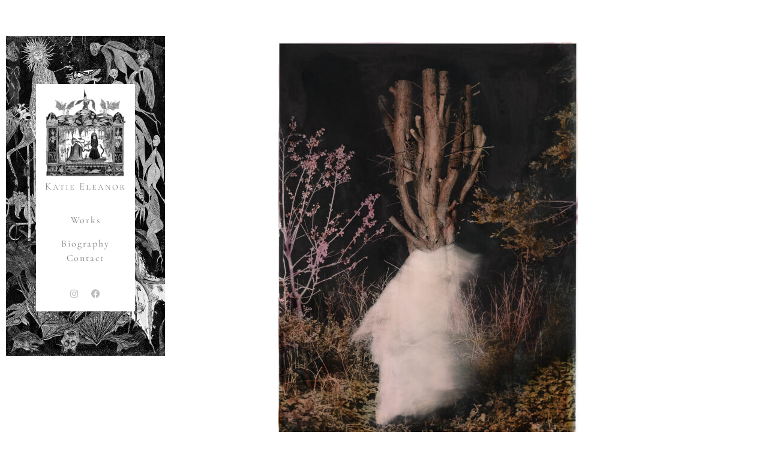

--- FILE ---
content_type: text/css
request_url: https://katieeleanor.com/wp-content/uploads/elementor/css/post-4.css?ver=1768948591
body_size: 88
content:
.elementor-kit-4{--e-global-color-primary:#808080;--e-global-color-secondary:#BEBEBE;--e-global-color-text:#696969;--e-global-color-accent:#404040;--e-global-typography-primary-font-family:"Cormorant";--e-global-typography-primary-font-size:16px;--e-global-typography-primary-font-weight:300;--e-global-typography-primary-letter-spacing:2px;--e-global-typography-secondary-font-family:"Roboto Slab";--e-global-typography-secondary-font-weight:400;--e-global-typography-text-font-family:"Roboto";--e-global-typography-text-font-weight:400;--e-global-typography-accent-font-family:"Roboto";--e-global-typography-accent-font-weight:500;color:#808080;font-family:"Cormorant", Sans-serif;font-size:16px;font-weight:300;letter-spacing:2px;}.elementor-kit-4 e-page-transition{background-color:#FFBC7D;}.elementor-kit-4 a{color:#404040;}.elementor-kit-4 h1{color:var( --e-global-color-primary );font-family:"Cormorant SC", Sans-serif;font-size:16px;letter-spacing:2px;}.elementor-section.elementor-section-boxed > .elementor-container{max-width:1140px;}.e-con{--container-max-width:1140px;}.elementor-widget:not(:last-child){margin-block-end:20px;}.elementor-element{--widgets-spacing:20px 20px;--widgets-spacing-row:20px;--widgets-spacing-column:20px;}{}h1.entry-title{display:var(--page-title-display);}.site-header .site-branding{flex-direction:column;align-items:stretch;}.site-header{padding-inline-end:0px;padding-inline-start:0px;}.site-footer .site-branding{flex-direction:column;align-items:stretch;}@media(max-width:1024px){.elementor-section.elementor-section-boxed > .elementor-container{max-width:1024px;}.e-con{--container-max-width:1024px;}}@media(max-width:767px){.elementor-section.elementor-section-boxed > .elementor-container{max-width:767px;}.e-con{--container-max-width:767px;}}

--- FILE ---
content_type: text/css
request_url: https://katieeleanor.com/wp-content/uploads/elementor/css/post-2058.css?ver=1768951821
body_size: 5
content:
.elementor-widget-image .widget-image-caption{color:var( --e-global-color-text );font-family:var( --e-global-typography-text-font-family ), Sans-serif;font-weight:var( --e-global-typography-text-font-weight );}.elementor-2058 .elementor-element.elementor-element-a06f7bf .widget-image-caption{text-align:center;color:var( --e-global-color-primary );font-family:"Cormorant", Sans-serif;font-size:16px;font-weight:300;font-style:italic;letter-spacing:2px;}.elementor-2058 .elementor-element.elementor-element-98b5852 .widget-image-caption{text-align:center;color:var( --e-global-color-primary );font-family:"Cormorant", Sans-serif;font-size:16px;font-weight:300;font-style:italic;letter-spacing:2px;}.elementor-2058 .elementor-element.elementor-element-f209818 .widget-image-caption{text-align:center;color:var( --e-global-color-primary );font-family:"Cormorant", Sans-serif;font-size:16px;font-weight:300;font-style:italic;letter-spacing:2px;}.elementor-2058 .elementor-element.elementor-element-20515d0 .widget-image-caption{text-align:center;color:var( --e-global-color-primary );font-family:"Cormorant", Sans-serif;font-size:16px;font-weight:300;font-style:italic;letter-spacing:2px;}.elementor-widget-text-editor{font-family:var( --e-global-typography-text-font-family ), Sans-serif;font-weight:var( --e-global-typography-text-font-weight );color:var( --e-global-color-text );}.elementor-widget-text-editor.elementor-drop-cap-view-stacked .elementor-drop-cap{background-color:var( --e-global-color-primary );}.elementor-widget-text-editor.elementor-drop-cap-view-framed .elementor-drop-cap, .elementor-widget-text-editor.elementor-drop-cap-view-default .elementor-drop-cap{color:var( --e-global-color-primary );border-color:var( --e-global-color-primary );}.elementor-2058 .elementor-element.elementor-element-52e7b7f > .elementor-widget-container{margin:0px 10px 0px 10px;}.elementor-2058 .elementor-element.elementor-element-52e7b7f{text-align:center;font-family:var( --e-global-typography-primary-font-family ), Sans-serif;font-size:var( --e-global-typography-primary-font-size );font-weight:var( --e-global-typography-primary-font-weight );letter-spacing:var( --e-global-typography-primary-letter-spacing );color:var( --e-global-color-text );}@media(max-width:1024px){.elementor-2058 .elementor-element.elementor-element-a06f7bf{text-align:center;}.elementor-2058 .elementor-element.elementor-element-98b5852{text-align:center;}.elementor-2058 .elementor-element.elementor-element-f209818{text-align:center;}.elementor-2058 .elementor-element.elementor-element-20515d0{text-align:center;}.elementor-2058 .elementor-element.elementor-element-52e7b7f{font-size:var( --e-global-typography-primary-font-size );letter-spacing:var( --e-global-typography-primary-letter-spacing );}}@media(max-width:767px){.elementor-2058 .elementor-element.elementor-element-52e7b7f{font-size:var( --e-global-typography-primary-font-size );letter-spacing:var( --e-global-typography-primary-letter-spacing );}}

--- FILE ---
content_type: text/css
request_url: https://katieeleanor.com/wp-content/uploads/elementor/css/post-58.css?ver=1768948591
body_size: 380
content:
.elementor-widget-image .widget-image-caption{color:var( --e-global-color-text );font-family:var( --e-global-typography-text-font-family ), Sans-serif;font-weight:var( --e-global-typography-text-font-weight );}.elementor-widget-heading .elementor-heading-title{font-family:var( --e-global-typography-primary-font-family ), Sans-serif;font-size:var( --e-global-typography-primary-font-size );font-weight:var( --e-global-typography-primary-font-weight );letter-spacing:var( --e-global-typography-primary-letter-spacing );color:var( --e-global-color-primary );}.elementor-58 .elementor-element.elementor-element-68b9234 .elementor-heading-title{font-family:"Cormorant SC", Sans-serif;font-weight:300;color:#808080;}.elementor-widget-nav-menu .elementor-nav-menu .elementor-item{font-family:var( --e-global-typography-primary-font-family ), Sans-serif;font-size:var( --e-global-typography-primary-font-size );font-weight:var( --e-global-typography-primary-font-weight );letter-spacing:var( --e-global-typography-primary-letter-spacing );}.elementor-widget-nav-menu .elementor-nav-menu--main .elementor-item{color:var( --e-global-color-text );fill:var( --e-global-color-text );}.elementor-widget-nav-menu .elementor-nav-menu--main .elementor-item:hover,
					.elementor-widget-nav-menu .elementor-nav-menu--main .elementor-item.elementor-item-active,
					.elementor-widget-nav-menu .elementor-nav-menu--main .elementor-item.highlighted,
					.elementor-widget-nav-menu .elementor-nav-menu--main .elementor-item:focus{color:var( --e-global-color-accent );fill:var( --e-global-color-accent );}.elementor-widget-nav-menu .elementor-nav-menu--main:not(.e--pointer-framed) .elementor-item:before,
					.elementor-widget-nav-menu .elementor-nav-menu--main:not(.e--pointer-framed) .elementor-item:after{background-color:var( --e-global-color-accent );}.elementor-widget-nav-menu .e--pointer-framed .elementor-item:before,
					.elementor-widget-nav-menu .e--pointer-framed .elementor-item:after{border-color:var( --e-global-color-accent );}.elementor-widget-nav-menu{--e-nav-menu-divider-color:var( --e-global-color-text );}.elementor-widget-nav-menu .elementor-nav-menu--dropdown .elementor-item, .elementor-widget-nav-menu .elementor-nav-menu--dropdown  .elementor-sub-item{font-family:var( --e-global-typography-accent-font-family ), Sans-serif;font-weight:var( --e-global-typography-accent-font-weight );}.elementor-58 .elementor-element.elementor-element-20d1274 .elementor-menu-toggle{margin:0 auto;background-color:#FFFFFF;}.elementor-58 .elementor-element.elementor-element-20d1274 .elementor-nav-menu .elementor-item{font-family:"Cormorant", Sans-serif;font-weight:300;}.elementor-58 .elementor-element.elementor-element-20d1274 .elementor-nav-menu--dropdown a:hover,
					.elementor-58 .elementor-element.elementor-element-20d1274 .elementor-nav-menu--dropdown a:focus,
					.elementor-58 .elementor-element.elementor-element-20d1274 .elementor-nav-menu--dropdown a.elementor-item-active,
					.elementor-58 .elementor-element.elementor-element-20d1274 .elementor-nav-menu--dropdown a.highlighted,
					.elementor-58 .elementor-element.elementor-element-20d1274 .elementor-menu-toggle:hover,
					.elementor-58 .elementor-element.elementor-element-20d1274 .elementor-menu-toggle:focus{color:var( --e-global-color-accent );}.elementor-58 .elementor-element.elementor-element-20d1274 .elementor-nav-menu--dropdown a:hover,
					.elementor-58 .elementor-element.elementor-element-20d1274 .elementor-nav-menu--dropdown a:focus,
					.elementor-58 .elementor-element.elementor-element-20d1274 .elementor-nav-menu--dropdown a.elementor-item-active,
					.elementor-58 .elementor-element.elementor-element-20d1274 .elementor-nav-menu--dropdown a.highlighted{background-color:#FFFFFF;}.elementor-58 .elementor-element.elementor-element-20d1274 .elementor-nav-menu--dropdown a.elementor-item-active{color:var( --e-global-color-accent );background-color:#FFFFFF;}.elementor-58 .elementor-element.elementor-element-20d1274 .elementor-nav-menu--dropdown .elementor-item, .elementor-58 .elementor-element.elementor-element-20d1274 .elementor-nav-menu--dropdown  .elementor-sub-item{font-family:var( --e-global-typography-primary-font-family ), Sans-serif;font-size:var( --e-global-typography-primary-font-size );font-weight:var( --e-global-typography-primary-font-weight );letter-spacing:var( --e-global-typography-primary-letter-spacing );}.elementor-58 .elementor-element.elementor-element-20d1274 div.elementor-menu-toggle{color:#BEBEBE;}.elementor-58 .elementor-element.elementor-element-20d1274 div.elementor-menu-toggle svg{fill:#BEBEBE;}.elementor-58 .elementor-element.elementor-element-20d1274 div.elementor-menu-toggle:hover, .elementor-58 .elementor-element.elementor-element-20d1274 div.elementor-menu-toggle:focus{color:#808080;}.elementor-58 .elementor-element.elementor-element-20d1274 div.elementor-menu-toggle:hover svg, .elementor-58 .elementor-element.elementor-element-20d1274 div.elementor-menu-toggle:focus svg{fill:#808080;}.elementor-58 .elementor-element.elementor-element-20d1274 .elementor-menu-toggle:hover, .elementor-58 .elementor-element.elementor-element-20d1274 .elementor-menu-toggle:focus{background-color:#FFFFFF;}.elementor-theme-builder-content-area{height:400px;}.elementor-location-header:before, .elementor-location-footer:before{content:"";display:table;clear:both;}@media(max-width:1024px){.elementor-widget-heading .elementor-heading-title{font-size:var( --e-global-typography-primary-font-size );letter-spacing:var( --e-global-typography-primary-letter-spacing );}.elementor-58 .elementor-element.elementor-element-68b9234{text-align:center;}.elementor-58 .elementor-element.elementor-element-68b9234 .elementor-heading-title{font-size:35px;}.elementor-widget-nav-menu .elementor-nav-menu .elementor-item{font-size:var( --e-global-typography-primary-font-size );letter-spacing:var( --e-global-typography-primary-letter-spacing );}.elementor-58 .elementor-element.elementor-element-20d1274 .elementor-nav-menu--dropdown .elementor-item, .elementor-58 .elementor-element.elementor-element-20d1274 .elementor-nav-menu--dropdown  .elementor-sub-item{font-size:var( --e-global-typography-primary-font-size );letter-spacing:var( --e-global-typography-primary-letter-spacing );}}@media(max-width:767px){.elementor-58 .elementor-element.elementor-element-7f63c85 > .elementor-widget-container{margin:10px 0px -19px 0px;}.elementor-widget-heading .elementor-heading-title{font-size:var( --e-global-typography-primary-font-size );letter-spacing:var( --e-global-typography-primary-letter-spacing );}.elementor-58 .elementor-element.elementor-element-68b9234 > .elementor-widget-container{margin:0px 0px 0px 0px;}.elementor-58 .elementor-element.elementor-element-68b9234{text-align:center;}.elementor-58 .elementor-element.elementor-element-68b9234 .elementor-heading-title{font-size:30px;letter-spacing:2px;}.elementor-widget-nav-menu .elementor-nav-menu .elementor-item{font-size:var( --e-global-typography-primary-font-size );letter-spacing:var( --e-global-typography-primary-letter-spacing );}.elementor-58 .elementor-element.elementor-element-20d1274 .elementor-nav-menu .elementor-item{font-size:16px;letter-spacing:2px;}.elementor-58 .elementor-element.elementor-element-20d1274 .elementor-nav-menu--dropdown .elementor-item, .elementor-58 .elementor-element.elementor-element-20d1274 .elementor-nav-menu--dropdown  .elementor-sub-item{font-size:var( --e-global-typography-primary-font-size );letter-spacing:var( --e-global-typography-primary-letter-spacing );}}

--- FILE ---
content_type: text/css
request_url: https://katieeleanor.com/wp-content/uploads/elementor/css/post-21.css?ver=1768948591
body_size: 741
content:
.elementor-21 .elementor-element.elementor-element-69b8adc{margin-top:50px;margin-bottom:0px;}.elementor-21 .elementor-element.elementor-element-02afdf7:not(.elementor-motion-effects-element-type-background) > .elementor-widget-wrap, .elementor-21 .elementor-element.elementor-element-02afdf7 > .elementor-widget-wrap > .elementor-motion-effects-container > .elementor-motion-effects-layer{background-image:url("https://katieeleanor.com/wp-content/uploads/2021/12/MENU-BARweb.jpg");background-position:top center;background-repeat:no-repeat;background-size:cover;}.elementor-bc-flex-widget .elementor-21 .elementor-element.elementor-element-02afdf7.elementor-column .elementor-widget-wrap{align-items:center;}.elementor-21 .elementor-element.elementor-element-02afdf7.elementor-column.elementor-element[data-element_type="column"] > .elementor-widget-wrap.elementor-element-populated{align-content:center;align-items:center;}.elementor-21 .elementor-element.elementor-element-02afdf7 > .elementor-element-populated{transition:background 0.3s, border 0.3s, border-radius 0.3s, box-shadow 0.3s;margin:0px 0px 0px 0px;--e-column-margin-right:0px;--e-column-margin-left:0px;}.elementor-21 .elementor-element.elementor-element-02afdf7 > .elementor-element-populated > .elementor-background-overlay{transition:background 0.3s, border-radius 0.3s, opacity 0.3s;}.elementor-21 .elementor-element.elementor-element-02afdf7{z-index:10000;}.elementor-21 .elementor-element.elementor-element-81b3fda{--spacer-size:50px;}.elementor-widget-image .widget-image-caption{color:var( --e-global-color-text );font-family:var( --e-global-typography-text-font-family ), Sans-serif;font-weight:var( --e-global-typography-text-font-weight );}.elementor-21 .elementor-element.elementor-element-e088aec > .elementor-widget-container{margin:0px 40px 0px 40px;padding:0px 0px 0px 0px;}.elementor-widget-heading .elementor-heading-title{font-family:var( --e-global-typography-primary-font-family ), Sans-serif;font-size:var( --e-global-typography-primary-font-size );font-weight:var( --e-global-typography-primary-font-weight );letter-spacing:var( --e-global-typography-primary-letter-spacing );color:var( --e-global-color-primary );}.elementor-21 .elementor-element.elementor-element-70729b4 > .elementor-widget-container{background-color:#FFFFFF;margin:-20px 40px 0px 40px;}.elementor-21 .elementor-element.elementor-element-70729b4{text-align:center;}.elementor-21 .elementor-element.elementor-element-70729b4 .elementor-heading-title{font-family:"Cormorant SC", Sans-serif;font-size:17px;font-weight:300;text-transform:capitalize;letter-spacing:2px;color:#808080;}.elementor-widget-text-editor{font-family:var( --e-global-typography-text-font-family ), Sans-serif;font-weight:var( --e-global-typography-text-font-weight );color:var( --e-global-color-text );}.elementor-widget-text-editor.elementor-drop-cap-view-stacked .elementor-drop-cap{background-color:var( --e-global-color-primary );}.elementor-widget-text-editor.elementor-drop-cap-view-framed .elementor-drop-cap, .elementor-widget-text-editor.elementor-drop-cap-view-default .elementor-drop-cap{color:var( --e-global-color-primary );border-color:var( --e-global-color-primary );}.elementor-21 .elementor-element.elementor-element-1701b66 > .elementor-widget-container{background-color:#FFFFFF;margin:-25px 40px 0px 40px;}.elementor-21 .elementor-element.elementor-element-1701b66{text-align:center;font-family:"Cormorant", Sans-serif;font-size:16px;font-weight:400;letter-spacing:1.8px;color:var( --e-global-color-secondary );}.elementor-21 .elementor-element.elementor-element-c046452{--grid-template-columns:repeat(0, auto);--icon-size:15px;--grid-column-gap:0px;--grid-row-gap:0px;}.elementor-21 .elementor-element.elementor-element-c046452 .elementor-widget-container{text-align:center;}.elementor-21 .elementor-element.elementor-element-c046452 > .elementor-widget-container{margin:-78px 0px 0px 0px;}.elementor-21 .elementor-element.elementor-element-c046452 .elementor-social-icon{background-color:#FFFFFF;}.elementor-21 .elementor-element.elementor-element-c046452 .elementor-social-icon i{color:var( --e-global-color-secondary );}.elementor-21 .elementor-element.elementor-element-c046452 .elementor-social-icon svg{fill:var( --e-global-color-secondary );}.elementor-21 .elementor-element.elementor-element-0433dd9{--spacer-size:10px;}.elementor-widget-theme-post-content{color:var( --e-global-color-text );font-family:var( --e-global-typography-text-font-family ), Sans-serif;font-weight:var( --e-global-typography-text-font-weight );}@media(min-width:768px){.elementor-21 .elementor-element.elementor-element-78ded46{width:25%;}.elementor-21 .elementor-element.elementor-element-b3bcb3c{width:75%;}}@media(min-width:1025px){.elementor-21 .elementor-element.elementor-element-02afdf7:not(.elementor-motion-effects-element-type-background) > .elementor-widget-wrap, .elementor-21 .elementor-element.elementor-element-02afdf7 > .elementor-widget-wrap > .elementor-motion-effects-container > .elementor-motion-effects-layer{background-attachment:scroll;}}@media(max-width:1024px){.elementor-widget-heading .elementor-heading-title{font-size:var( --e-global-typography-primary-font-size );letter-spacing:var( --e-global-typography-primary-letter-spacing );}.elementor-bc-flex-widget .elementor-21 .elementor-element.elementor-element-b3bcb3c.elementor-column .elementor-widget-wrap{align-items:center;}.elementor-21 .elementor-element.elementor-element-b3bcb3c.elementor-column.elementor-element[data-element_type="column"] > .elementor-widget-wrap.elementor-element-populated{align-content:center;align-items:center;}}@media(max-width:767px){.elementor-widget-heading .elementor-heading-title{font-size:var( --e-global-typography-primary-font-size );letter-spacing:var( --e-global-typography-primary-letter-spacing );}}/* Start custom CSS for text-editor, class: .elementor-element-1701b66 */a:link {
  color: #808080;
}

a:visited {
  color: #808080;
}

a:hover {
  color: #696969;
}

a:active {
  color: #696969;
}/* End custom CSS */